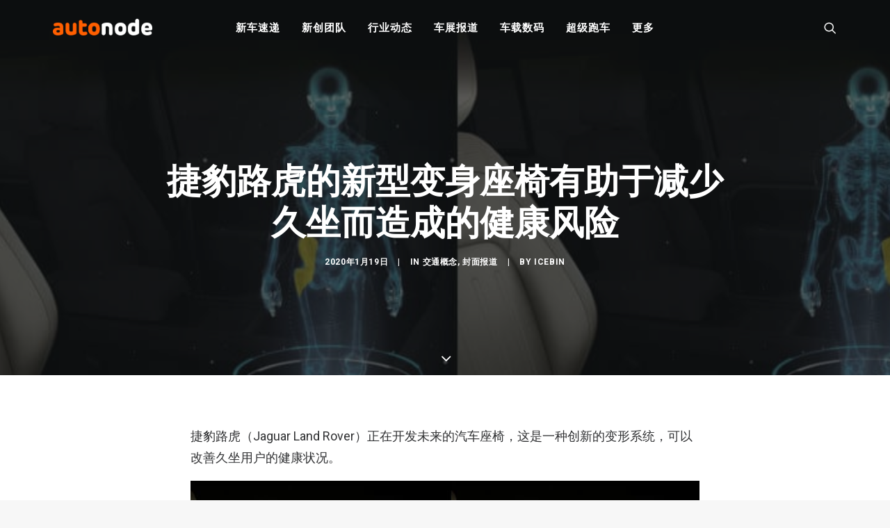

--- FILE ---
content_type: text/html; charset=UTF-8
request_url: https://autonode.cn/2020/01/19/jaguar-land-rover/
body_size: 14396
content:
<!DOCTYPE html>
<html class="no-touch" lang="zh-CN" xmlns="http://www.w3.org/1999/xhtml">
<head>
<meta http-equiv="Content-Type" content="text/html; charset=UTF-8">
<meta name="viewport" content="width=device-width, initial-scale=1">
<link rel="profile" href="https://gmpg.org/xfn/11">
<link rel="pingback" href="https://autonode.cn/xmlrpc.php">
<meta name='robots' content='index, follow, max-image-preview:large, max-snippet:-1, max-video-preview:-1' />

	<!-- This site is optimized with the Yoast SEO plugin v21.1 - https://yoast.com/wordpress/plugins/seo/ -->
	<title>捷豹路虎的新型变身座椅有助于减少久坐而造成的健康风险 - AutoNode</title>
	<link rel="canonical" href="https://autonode.cn/2020/01/19/jaguar-land-rover/" />
	<meta property="og:locale" content="zh_CN" />
	<meta property="og:type" content="article" />
	<meta property="og:title" content="捷豹路虎的新型变身座椅有助于减少久坐而造成的健康风险 - AutoNode" />
	<meta property="og:description" content="捷豹路虎（Jaguar Land Rov [&hellip;]" />
	<meta property="og:url" content="https://autonode.cn/2020/01/19/jaguar-land-rover/" />
	<meta property="og:site_name" content="AutoNode" />
	<meta property="article:published_time" content="2020-01-19T08:58:10+00:00" />
	<meta property="og:image" content="https://autonode.cn/wp-content/uploads/2020/01/jlrshapeshiftingseat.jpg" />
	<meta property="og:image:width" content="842" />
	<meta property="og:image:height" content="420" />
	<meta property="og:image:type" content="image/jpeg" />
	<meta name="author" content="IceBin" />
	<meta name="twitter:card" content="summary_large_image" />
	<meta name="twitter:label1" content="作者" />
	<meta name="twitter:data1" content="IceBin" />
	<script type="application/ld+json" class="yoast-schema-graph">{"@context":"https://schema.org","@graph":[{"@type":"Article","@id":"https://autonode.cn/2020/01/19/jaguar-land-rover/#article","isPartOf":{"@id":"https://autonode.cn/2020/01/19/jaguar-land-rover/"},"author":{"name":"IceBin","@id":"https://autonode.cn/#/schema/person/2ccc913c130738a0f05b29bed830925e"},"headline":"捷豹路虎的新型变身座椅有助于减少久坐而造成的健康风险","datePublished":"2020-01-19T08:58:10+00:00","dateModified":"2020-01-19T08:58:10+00:00","mainEntityOfPage":{"@id":"https://autonode.cn/2020/01/19/jaguar-land-rover/"},"wordCount":6,"commentCount":0,"publisher":{"@id":"https://autonode.cn/#organization"},"image":{"@id":"https://autonode.cn/2020/01/19/jaguar-land-rover/#primaryimage"},"thumbnailUrl":"https://autonode.cn/wp-content/uploads/2020/01/jlrshapeshiftingseat.jpg","keywords":["Jaguar Land Rover","捷豹路虎"],"articleSection":["交通概念","封面报道"],"inLanguage":"zh-CN"},{"@type":"WebPage","@id":"https://autonode.cn/2020/01/19/jaguar-land-rover/","url":"https://autonode.cn/2020/01/19/jaguar-land-rover/","name":"捷豹路虎的新型变身座椅有助于减少久坐而造成的健康风险 - AutoNode","isPartOf":{"@id":"https://autonode.cn/#website"},"primaryImageOfPage":{"@id":"https://autonode.cn/2020/01/19/jaguar-land-rover/#primaryimage"},"image":{"@id":"https://autonode.cn/2020/01/19/jaguar-land-rover/#primaryimage"},"thumbnailUrl":"https://autonode.cn/wp-content/uploads/2020/01/jlrshapeshiftingseat.jpg","datePublished":"2020-01-19T08:58:10+00:00","dateModified":"2020-01-19T08:58:10+00:00","breadcrumb":{"@id":"https://autonode.cn/2020/01/19/jaguar-land-rover/#breadcrumb"},"inLanguage":"zh-CN","potentialAction":[{"@type":"ReadAction","target":["https://autonode.cn/2020/01/19/jaguar-land-rover/"]}]},{"@type":"ImageObject","inLanguage":"zh-CN","@id":"https://autonode.cn/2020/01/19/jaguar-land-rover/#primaryimage","url":"https://autonode.cn/wp-content/uploads/2020/01/jlrshapeshiftingseat.jpg","contentUrl":"https://autonode.cn/wp-content/uploads/2020/01/jlrshapeshiftingseat.jpg","width":842,"height":420},{"@type":"BreadcrumbList","@id":"https://autonode.cn/2020/01/19/jaguar-land-rover/#breadcrumb","itemListElement":[{"@type":"ListItem","position":1,"name":"首页","item":"https://autonode.cn/"},{"@type":"ListItem","position":2,"name":"捷豹路虎的新型变身座椅有助于减少久坐而造成的健康风险"}]},{"@type":"WebSite","@id":"https://autonode.cn/#website","url":"https://autonode.cn/","name":"AutoNode","description":"新能源汽车和智能出行资讯及创新平台","publisher":{"@id":"https://autonode.cn/#organization"},"potentialAction":[{"@type":"SearchAction","target":{"@type":"EntryPoint","urlTemplate":"https://autonode.cn/?s={search_term_string}"},"query-input":"required name=search_term_string"}],"inLanguage":"zh-CN"},{"@type":"Organization","@id":"https://autonode.cn/#organization","name":"AutoNode","url":"https://autonode.cn/","logo":{"@type":"ImageObject","inLanguage":"zh-CN","@id":"https://autonode.cn/#/schema/logo/image/","url":"https://autonode.cn/wp-content/uploads/2019/08/autonode-logo-p3.png","contentUrl":"https://autonode.cn/wp-content/uploads/2019/08/autonode-logo-p3.png","width":357,"height":60,"caption":"AutoNode"},"image":{"@id":"https://autonode.cn/#/schema/logo/image/"}},{"@type":"Person","@id":"https://autonode.cn/#/schema/person/2ccc913c130738a0f05b29bed830925e","name":"IceBin","image":{"@type":"ImageObject","inLanguage":"zh-CN","@id":"https://autonode.cn/#/schema/person/image/","url":"https://secure.gravatar.com/avatar/63ce2748825e9099371809d2282bac5c?s=96&d=mm&r=g","contentUrl":"https://secure.gravatar.com/avatar/63ce2748825e9099371809d2282bac5c?s=96&d=mm&r=g","caption":"IceBin"},"url":"https://autonode.cn/author/icebin/"}]}</script>
	<!-- / Yoast SEO plugin. -->


<link rel='dns-prefetch' href='//fonts.googleapis.com' />
<link rel="alternate" type="application/rss+xml" title="AutoNode &raquo; Feed" href="https://autonode.cn/feed/" />
<script type="text/javascript">
window._wpemojiSettings = {"baseUrl":"https:\/\/s.w.org\/images\/core\/emoji\/14.0.0\/72x72\/","ext":".png","svgUrl":"https:\/\/s.w.org\/images\/core\/emoji\/14.0.0\/svg\/","svgExt":".svg","source":{"concatemoji":"https:\/\/autonode.cn\/wp-includes\/js\/wp-emoji-release.min.js?ver=6.1.9"}};
/*! This file is auto-generated */
!function(e,a,t){var n,r,o,i=a.createElement("canvas"),p=i.getContext&&i.getContext("2d");function s(e,t){var a=String.fromCharCode,e=(p.clearRect(0,0,i.width,i.height),p.fillText(a.apply(this,e),0,0),i.toDataURL());return p.clearRect(0,0,i.width,i.height),p.fillText(a.apply(this,t),0,0),e===i.toDataURL()}function c(e){var t=a.createElement("script");t.src=e,t.defer=t.type="text/javascript",a.getElementsByTagName("head")[0].appendChild(t)}for(o=Array("flag","emoji"),t.supports={everything:!0,everythingExceptFlag:!0},r=0;r<o.length;r++)t.supports[o[r]]=function(e){if(p&&p.fillText)switch(p.textBaseline="top",p.font="600 32px Arial",e){case"flag":return s([127987,65039,8205,9895,65039],[127987,65039,8203,9895,65039])?!1:!s([55356,56826,55356,56819],[55356,56826,8203,55356,56819])&&!s([55356,57332,56128,56423,56128,56418,56128,56421,56128,56430,56128,56423,56128,56447],[55356,57332,8203,56128,56423,8203,56128,56418,8203,56128,56421,8203,56128,56430,8203,56128,56423,8203,56128,56447]);case"emoji":return!s([129777,127995,8205,129778,127999],[129777,127995,8203,129778,127999])}return!1}(o[r]),t.supports.everything=t.supports.everything&&t.supports[o[r]],"flag"!==o[r]&&(t.supports.everythingExceptFlag=t.supports.everythingExceptFlag&&t.supports[o[r]]);t.supports.everythingExceptFlag=t.supports.everythingExceptFlag&&!t.supports.flag,t.DOMReady=!1,t.readyCallback=function(){t.DOMReady=!0},t.supports.everything||(n=function(){t.readyCallback()},a.addEventListener?(a.addEventListener("DOMContentLoaded",n,!1),e.addEventListener("load",n,!1)):(e.attachEvent("onload",n),a.attachEvent("onreadystatechange",function(){"complete"===a.readyState&&t.readyCallback()})),(e=t.source||{}).concatemoji?c(e.concatemoji):e.wpemoji&&e.twemoji&&(c(e.twemoji),c(e.wpemoji)))}(window,document,window._wpemojiSettings);
</script>
<style type="text/css">
img.wp-smiley,
img.emoji {
	display: inline !important;
	border: none !important;
	box-shadow: none !important;
	height: 1em !important;
	width: 1em !important;
	margin: 0 0.07em !important;
	vertical-align: -0.1em !important;
	background: none !important;
	padding: 0 !important;
}
</style>
	<link rel='stylesheet' id='wp-block-library-css' href='https://autonode.cn/wp-includes/css/dist/block-library/style.min.css?ver=6.1.9' type='text/css' media='all' />
<link rel='stylesheet' id='classic-theme-styles-css' href='https://autonode.cn/wp-includes/css/classic-themes.min.css?ver=1' type='text/css' media='all' />
<style id='global-styles-inline-css' type='text/css'>
body{--wp--preset--color--black: #000000;--wp--preset--color--cyan-bluish-gray: #abb8c3;--wp--preset--color--white: #ffffff;--wp--preset--color--pale-pink: #f78da7;--wp--preset--color--vivid-red: #cf2e2e;--wp--preset--color--luminous-vivid-orange: #ff6900;--wp--preset--color--luminous-vivid-amber: #fcb900;--wp--preset--color--light-green-cyan: #7bdcb5;--wp--preset--color--vivid-green-cyan: #00d084;--wp--preset--color--pale-cyan-blue: #8ed1fc;--wp--preset--color--vivid-cyan-blue: #0693e3;--wp--preset--color--vivid-purple: #9b51e0;--wp--preset--gradient--vivid-cyan-blue-to-vivid-purple: linear-gradient(135deg,rgba(6,147,227,1) 0%,rgb(155,81,224) 100%);--wp--preset--gradient--light-green-cyan-to-vivid-green-cyan: linear-gradient(135deg,rgb(122,220,180) 0%,rgb(0,208,130) 100%);--wp--preset--gradient--luminous-vivid-amber-to-luminous-vivid-orange: linear-gradient(135deg,rgba(252,185,0,1) 0%,rgba(255,105,0,1) 100%);--wp--preset--gradient--luminous-vivid-orange-to-vivid-red: linear-gradient(135deg,rgba(255,105,0,1) 0%,rgb(207,46,46) 100%);--wp--preset--gradient--very-light-gray-to-cyan-bluish-gray: linear-gradient(135deg,rgb(238,238,238) 0%,rgb(169,184,195) 100%);--wp--preset--gradient--cool-to-warm-spectrum: linear-gradient(135deg,rgb(74,234,220) 0%,rgb(151,120,209) 20%,rgb(207,42,186) 40%,rgb(238,44,130) 60%,rgb(251,105,98) 80%,rgb(254,248,76) 100%);--wp--preset--gradient--blush-light-purple: linear-gradient(135deg,rgb(255,206,236) 0%,rgb(152,150,240) 100%);--wp--preset--gradient--blush-bordeaux: linear-gradient(135deg,rgb(254,205,165) 0%,rgb(254,45,45) 50%,rgb(107,0,62) 100%);--wp--preset--gradient--luminous-dusk: linear-gradient(135deg,rgb(255,203,112) 0%,rgb(199,81,192) 50%,rgb(65,88,208) 100%);--wp--preset--gradient--pale-ocean: linear-gradient(135deg,rgb(255,245,203) 0%,rgb(182,227,212) 50%,rgb(51,167,181) 100%);--wp--preset--gradient--electric-grass: linear-gradient(135deg,rgb(202,248,128) 0%,rgb(113,206,126) 100%);--wp--preset--gradient--midnight: linear-gradient(135deg,rgb(2,3,129) 0%,rgb(40,116,252) 100%);--wp--preset--duotone--dark-grayscale: url('#wp-duotone-dark-grayscale');--wp--preset--duotone--grayscale: url('#wp-duotone-grayscale');--wp--preset--duotone--purple-yellow: url('#wp-duotone-purple-yellow');--wp--preset--duotone--blue-red: url('#wp-duotone-blue-red');--wp--preset--duotone--midnight: url('#wp-duotone-midnight');--wp--preset--duotone--magenta-yellow: url('#wp-duotone-magenta-yellow');--wp--preset--duotone--purple-green: url('#wp-duotone-purple-green');--wp--preset--duotone--blue-orange: url('#wp-duotone-blue-orange');--wp--preset--font-size--small: 13px;--wp--preset--font-size--medium: 20px;--wp--preset--font-size--large: 36px;--wp--preset--font-size--x-large: 42px;--wp--preset--spacing--20: 0.44rem;--wp--preset--spacing--30: 0.67rem;--wp--preset--spacing--40: 1rem;--wp--preset--spacing--50: 1.5rem;--wp--preset--spacing--60: 2.25rem;--wp--preset--spacing--70: 3.38rem;--wp--preset--spacing--80: 5.06rem;}:where(.is-layout-flex){gap: 0.5em;}body .is-layout-flow > .alignleft{float: left;margin-inline-start: 0;margin-inline-end: 2em;}body .is-layout-flow > .alignright{float: right;margin-inline-start: 2em;margin-inline-end: 0;}body .is-layout-flow > .aligncenter{margin-left: auto !important;margin-right: auto !important;}body .is-layout-constrained > .alignleft{float: left;margin-inline-start: 0;margin-inline-end: 2em;}body .is-layout-constrained > .alignright{float: right;margin-inline-start: 2em;margin-inline-end: 0;}body .is-layout-constrained > .aligncenter{margin-left: auto !important;margin-right: auto !important;}body .is-layout-constrained > :where(:not(.alignleft):not(.alignright):not(.alignfull)){max-width: var(--wp--style--global--content-size);margin-left: auto !important;margin-right: auto !important;}body .is-layout-constrained > .alignwide{max-width: var(--wp--style--global--wide-size);}body .is-layout-flex{display: flex;}body .is-layout-flex{flex-wrap: wrap;align-items: center;}body .is-layout-flex > *{margin: 0;}:where(.wp-block-columns.is-layout-flex){gap: 2em;}.has-black-color{color: var(--wp--preset--color--black) !important;}.has-cyan-bluish-gray-color{color: var(--wp--preset--color--cyan-bluish-gray) !important;}.has-white-color{color: var(--wp--preset--color--white) !important;}.has-pale-pink-color{color: var(--wp--preset--color--pale-pink) !important;}.has-vivid-red-color{color: var(--wp--preset--color--vivid-red) !important;}.has-luminous-vivid-orange-color{color: var(--wp--preset--color--luminous-vivid-orange) !important;}.has-luminous-vivid-amber-color{color: var(--wp--preset--color--luminous-vivid-amber) !important;}.has-light-green-cyan-color{color: var(--wp--preset--color--light-green-cyan) !important;}.has-vivid-green-cyan-color{color: var(--wp--preset--color--vivid-green-cyan) !important;}.has-pale-cyan-blue-color{color: var(--wp--preset--color--pale-cyan-blue) !important;}.has-vivid-cyan-blue-color{color: var(--wp--preset--color--vivid-cyan-blue) !important;}.has-vivid-purple-color{color: var(--wp--preset--color--vivid-purple) !important;}.has-black-background-color{background-color: var(--wp--preset--color--black) !important;}.has-cyan-bluish-gray-background-color{background-color: var(--wp--preset--color--cyan-bluish-gray) !important;}.has-white-background-color{background-color: var(--wp--preset--color--white) !important;}.has-pale-pink-background-color{background-color: var(--wp--preset--color--pale-pink) !important;}.has-vivid-red-background-color{background-color: var(--wp--preset--color--vivid-red) !important;}.has-luminous-vivid-orange-background-color{background-color: var(--wp--preset--color--luminous-vivid-orange) !important;}.has-luminous-vivid-amber-background-color{background-color: var(--wp--preset--color--luminous-vivid-amber) !important;}.has-light-green-cyan-background-color{background-color: var(--wp--preset--color--light-green-cyan) !important;}.has-vivid-green-cyan-background-color{background-color: var(--wp--preset--color--vivid-green-cyan) !important;}.has-pale-cyan-blue-background-color{background-color: var(--wp--preset--color--pale-cyan-blue) !important;}.has-vivid-cyan-blue-background-color{background-color: var(--wp--preset--color--vivid-cyan-blue) !important;}.has-vivid-purple-background-color{background-color: var(--wp--preset--color--vivid-purple) !important;}.has-black-border-color{border-color: var(--wp--preset--color--black) !important;}.has-cyan-bluish-gray-border-color{border-color: var(--wp--preset--color--cyan-bluish-gray) !important;}.has-white-border-color{border-color: var(--wp--preset--color--white) !important;}.has-pale-pink-border-color{border-color: var(--wp--preset--color--pale-pink) !important;}.has-vivid-red-border-color{border-color: var(--wp--preset--color--vivid-red) !important;}.has-luminous-vivid-orange-border-color{border-color: var(--wp--preset--color--luminous-vivid-orange) !important;}.has-luminous-vivid-amber-border-color{border-color: var(--wp--preset--color--luminous-vivid-amber) !important;}.has-light-green-cyan-border-color{border-color: var(--wp--preset--color--light-green-cyan) !important;}.has-vivid-green-cyan-border-color{border-color: var(--wp--preset--color--vivid-green-cyan) !important;}.has-pale-cyan-blue-border-color{border-color: var(--wp--preset--color--pale-cyan-blue) !important;}.has-vivid-cyan-blue-border-color{border-color: var(--wp--preset--color--vivid-cyan-blue) !important;}.has-vivid-purple-border-color{border-color: var(--wp--preset--color--vivid-purple) !important;}.has-vivid-cyan-blue-to-vivid-purple-gradient-background{background: var(--wp--preset--gradient--vivid-cyan-blue-to-vivid-purple) !important;}.has-light-green-cyan-to-vivid-green-cyan-gradient-background{background: var(--wp--preset--gradient--light-green-cyan-to-vivid-green-cyan) !important;}.has-luminous-vivid-amber-to-luminous-vivid-orange-gradient-background{background: var(--wp--preset--gradient--luminous-vivid-amber-to-luminous-vivid-orange) !important;}.has-luminous-vivid-orange-to-vivid-red-gradient-background{background: var(--wp--preset--gradient--luminous-vivid-orange-to-vivid-red) !important;}.has-very-light-gray-to-cyan-bluish-gray-gradient-background{background: var(--wp--preset--gradient--very-light-gray-to-cyan-bluish-gray) !important;}.has-cool-to-warm-spectrum-gradient-background{background: var(--wp--preset--gradient--cool-to-warm-spectrum) !important;}.has-blush-light-purple-gradient-background{background: var(--wp--preset--gradient--blush-light-purple) !important;}.has-blush-bordeaux-gradient-background{background: var(--wp--preset--gradient--blush-bordeaux) !important;}.has-luminous-dusk-gradient-background{background: var(--wp--preset--gradient--luminous-dusk) !important;}.has-pale-ocean-gradient-background{background: var(--wp--preset--gradient--pale-ocean) !important;}.has-electric-grass-gradient-background{background: var(--wp--preset--gradient--electric-grass) !important;}.has-midnight-gradient-background{background: var(--wp--preset--gradient--midnight) !important;}.has-small-font-size{font-size: var(--wp--preset--font-size--small) !important;}.has-medium-font-size{font-size: var(--wp--preset--font-size--medium) !important;}.has-large-font-size{font-size: var(--wp--preset--font-size--large) !important;}.has-x-large-font-size{font-size: var(--wp--preset--font-size--x-large) !important;}
.wp-block-navigation a:where(:not(.wp-element-button)){color: inherit;}
:where(.wp-block-columns.is-layout-flex){gap: 2em;}
.wp-block-pullquote{font-size: 1.5em;line-height: 1.6;}
</style>
<link rel='stylesheet' id='uncodefont-google-css' href='//fonts.googleapis.com/css?family=Roboto%3A100%2C100italic%2C300%2C300italic%2Cregular%2Citalic%2C500%2C500italic%2C700%2C700italic%2C900%2C900italic%7CRubik%3A300%2C300italic%2Cregular%2Citalic%2C500%2C500italic%2C700%2C700italic%2C900%2C900italic&#038;subset=greek%2Cvietnamese%2Ccyrillic%2Cgreek-ext%2Clatin%2Ccyrillic-ext%2Clatin-ext%2Chebrew&#038;ver=2.3.0.5' type='text/css' media='all' />
<link rel='stylesheet' id='uncode-style-css' href='https://autonode.cn/wp-content/themes/autonode/library/css/style.css?ver=1474276965' type='text/css' media='all' />
<style id='uncode-style-inline-css' type='text/css'>

@media (max-width: 959px) { .navbar-brand > * { height: 16px !important;}}
@media (min-width: 960px) { .limit-width { max-width: 1200px; margin: auto;}}
.menu-primary ul.menu-smart > li > a, .menu-primary ul.menu-smart li.dropdown > a, .menu-primary ul.menu-smart li.mega-menu > a, .vmenu-container ul.menu-smart > li > a, .vmenu-container ul.menu-smart li.dropdown > a { text-transform: uppercase; }
body.menu-custom-padding .col-lg-0.logo-container, body.menu-custom-padding .col-lg-2.logo-container, body.menu-custom-padding .col-lg-12 .logo-container, body.menu-custom-padding .col-lg-4.logo-container { padding-top: 27px; padding-bottom: 27px; }
body.menu-custom-padding .col-lg-0.logo-container.shrinked, body.menu-custom-padding .col-lg-2.logo-container.shrinked, body.menu-custom-padding .col-lg-12 .logo-container.shrinked, body.menu-custom-padding .col-lg-4.logo-container.shrinked { padding-top: 18px; padding-bottom: 18px; }
@media (max-width: 959px) { body.menu-custom-padding .menu-container .logo-container { padding-top: 18px !important; padding-bottom: 18px !important; } }
</style>
<link rel='stylesheet' id='uncode-icons-css' href='https://autonode.cn/wp-content/themes/autonode/library/css/uncode-icons.css?ver=1474276965' type='text/css' media='all' />
<link rel='stylesheet' id='uncode-custom-style-css' href='https://autonode.cn/wp-content/themes/autonode/library/css/style-custom.css?ver=1474276965' type='text/css' media='all' />
<style id='uncode-custom-style-inline-css' type='text/css'>
.isotope-filters ul.menu-smart li span a {font-size:14px;}.style-light .color-violet .separator-break {border-color:#8f00ff;}.style-light .color-green .separator-break {border-color:#4fed00;}.style-light .color-blue .separator-break {border-color:#11f5ff;}.tmb .t-entry-excerpt p,.tmb .t-entry-title + p {font-size:16px;}.post p {font-size:18px;}@media (max-width:959px) {.menu-container .logo-container {padding-left:24px !important;padding-right:24px !important;}.mobile-menu-button {padding-left:24px;padding-right:24px;}.main-container .row-container .row-parent {padding:0 24px;}.main-container .row-container .double-top-padding {padding-top:24px;}.main-container .row-container .row-parent .post-content > p {text-align:justify;}.header-wrapper .header-content-inner > .header-title > span {line-height:1.3;}.alignleft {float:none;}}
</style>
<script type='text/javascript' src='https://autonode.cn/wp-includes/js/jquery/jquery.min.js?ver=3.6.1' id='jquery-core-js'></script>
<script type='text/javascript' src='https://autonode.cn/wp-includes/js/jquery/jquery-migrate.min.js?ver=3.3.2' id='jquery-migrate-js'></script>
<script type='text/javascript' src='/wp-content/themes/autonode/library/js/ai-uncode.js' id='uncodeAI' data-home='/' data-path='/' data-breakpoints-images='720,1032,1440,2064,2880' id='ai-uncode-js'></script>
<script type='text/javascript' id='uncode-init-js-extra'>
/* <![CDATA[ */
var SiteParameters = {"days":"days","hours":"hours","minutes":"minutes","seconds":"seconds","constant_scroll":"on","scroll_speed":"2","parallax_factor":"0.25","loading":"Loading\u2026","slide_name":"slide","slide_footer":"footer","ajax_url":"https:\/\/autonode.cn\/wp-admin\/admin-ajax.php","nonce_adaptive_images":"dde261e769","enable_debug":"","block_mobile_videos":"","is_frontend_editor":"","mobile_parallax_allowed":"","wireframes_plugin_active":"","sticky_elements":"off","lazyload_type":"","uncode_adaptive":"1"};
/* ]]> */
</script>
<script type='text/javascript' src='https://autonode.cn/wp-content/themes/autonode/library/js/init.js?ver=1474276965' id='uncode-init-js'></script>
<link rel="https://api.w.org/" href="https://autonode.cn/wp-json/" /><link rel="alternate" type="application/json" href="https://autonode.cn/wp-json/wp/v2/posts/4941" /><link rel="EditURI" type="application/rsd+xml" title="RSD" href="https://autonode.cn/xmlrpc.php?rsd" />
<link rel="wlwmanifest" type="application/wlwmanifest+xml" href="https://autonode.cn/wp-includes/wlwmanifest.xml" />
<link rel='shortlink' href='https://autonode.cn/?p=4941' />
<link rel="alternate" type="application/json+oembed" href="https://autonode.cn/wp-json/oembed/1.0/embed?url=https%3A%2F%2Fautonode.cn%2F2020%2F01%2F19%2Fjaguar-land-rover%2F" />
<link rel="alternate" type="text/xml+oembed" href="https://autonode.cn/wp-json/oembed/1.0/embed?url=https%3A%2F%2Fautonode.cn%2F2020%2F01%2F19%2Fjaguar-land-rover%2F&#038;format=xml" />
<noscript><style> .wpb_animate_when_almost_visible { opacity: 1; }</style></noscript></head>
<body class="post-template-default single single-post postid-4941 single-format-standard  style-color-lxmt-bg group-blog hormenu-position-left hmenu hmenu-position-center header-full-width main-center-align menu-mobile-animated menu-mobile-transparent menu-custom-padding textual-accent-color menu-mobile-centered mobile-parallax-not-allowed ilb-no-bounce unreg qw-body-scroll-disabled wpb-js-composer js-comp-ver-6.4.1 vc_responsive" data-border="0">
		<svg xmlns="http://www.w3.org/2000/svg" viewBox="0 0 0 0" width="0" height="0" focusable="false" role="none" style="visibility: hidden; position: absolute; left: -9999px; overflow: hidden;" ><defs><filter id="wp-duotone-dark-grayscale"><feColorMatrix color-interpolation-filters="sRGB" type="matrix" values=" .299 .587 .114 0 0 .299 .587 .114 0 0 .299 .587 .114 0 0 .299 .587 .114 0 0 " /><feComponentTransfer color-interpolation-filters="sRGB" ><feFuncR type="table" tableValues="0 0.49803921568627" /><feFuncG type="table" tableValues="0 0.49803921568627" /><feFuncB type="table" tableValues="0 0.49803921568627" /><feFuncA type="table" tableValues="1 1" /></feComponentTransfer><feComposite in2="SourceGraphic" operator="in" /></filter></defs></svg><svg xmlns="http://www.w3.org/2000/svg" viewBox="0 0 0 0" width="0" height="0" focusable="false" role="none" style="visibility: hidden; position: absolute; left: -9999px; overflow: hidden;" ><defs><filter id="wp-duotone-grayscale"><feColorMatrix color-interpolation-filters="sRGB" type="matrix" values=" .299 .587 .114 0 0 .299 .587 .114 0 0 .299 .587 .114 0 0 .299 .587 .114 0 0 " /><feComponentTransfer color-interpolation-filters="sRGB" ><feFuncR type="table" tableValues="0 1" /><feFuncG type="table" tableValues="0 1" /><feFuncB type="table" tableValues="0 1" /><feFuncA type="table" tableValues="1 1" /></feComponentTransfer><feComposite in2="SourceGraphic" operator="in" /></filter></defs></svg><svg xmlns="http://www.w3.org/2000/svg" viewBox="0 0 0 0" width="0" height="0" focusable="false" role="none" style="visibility: hidden; position: absolute; left: -9999px; overflow: hidden;" ><defs><filter id="wp-duotone-purple-yellow"><feColorMatrix color-interpolation-filters="sRGB" type="matrix" values=" .299 .587 .114 0 0 .299 .587 .114 0 0 .299 .587 .114 0 0 .299 .587 .114 0 0 " /><feComponentTransfer color-interpolation-filters="sRGB" ><feFuncR type="table" tableValues="0.54901960784314 0.98823529411765" /><feFuncG type="table" tableValues="0 1" /><feFuncB type="table" tableValues="0.71764705882353 0.25490196078431" /><feFuncA type="table" tableValues="1 1" /></feComponentTransfer><feComposite in2="SourceGraphic" operator="in" /></filter></defs></svg><svg xmlns="http://www.w3.org/2000/svg" viewBox="0 0 0 0" width="0" height="0" focusable="false" role="none" style="visibility: hidden; position: absolute; left: -9999px; overflow: hidden;" ><defs><filter id="wp-duotone-blue-red"><feColorMatrix color-interpolation-filters="sRGB" type="matrix" values=" .299 .587 .114 0 0 .299 .587 .114 0 0 .299 .587 .114 0 0 .299 .587 .114 0 0 " /><feComponentTransfer color-interpolation-filters="sRGB" ><feFuncR type="table" tableValues="0 1" /><feFuncG type="table" tableValues="0 0.27843137254902" /><feFuncB type="table" tableValues="0.5921568627451 0.27843137254902" /><feFuncA type="table" tableValues="1 1" /></feComponentTransfer><feComposite in2="SourceGraphic" operator="in" /></filter></defs></svg><svg xmlns="http://www.w3.org/2000/svg" viewBox="0 0 0 0" width="0" height="0" focusable="false" role="none" style="visibility: hidden; position: absolute; left: -9999px; overflow: hidden;" ><defs><filter id="wp-duotone-midnight"><feColorMatrix color-interpolation-filters="sRGB" type="matrix" values=" .299 .587 .114 0 0 .299 .587 .114 0 0 .299 .587 .114 0 0 .299 .587 .114 0 0 " /><feComponentTransfer color-interpolation-filters="sRGB" ><feFuncR type="table" tableValues="0 0" /><feFuncG type="table" tableValues="0 0.64705882352941" /><feFuncB type="table" tableValues="0 1" /><feFuncA type="table" tableValues="1 1" /></feComponentTransfer><feComposite in2="SourceGraphic" operator="in" /></filter></defs></svg><svg xmlns="http://www.w3.org/2000/svg" viewBox="0 0 0 0" width="0" height="0" focusable="false" role="none" style="visibility: hidden; position: absolute; left: -9999px; overflow: hidden;" ><defs><filter id="wp-duotone-magenta-yellow"><feColorMatrix color-interpolation-filters="sRGB" type="matrix" values=" .299 .587 .114 0 0 .299 .587 .114 0 0 .299 .587 .114 0 0 .299 .587 .114 0 0 " /><feComponentTransfer color-interpolation-filters="sRGB" ><feFuncR type="table" tableValues="0.78039215686275 1" /><feFuncG type="table" tableValues="0 0.94901960784314" /><feFuncB type="table" tableValues="0.35294117647059 0.47058823529412" /><feFuncA type="table" tableValues="1 1" /></feComponentTransfer><feComposite in2="SourceGraphic" operator="in" /></filter></defs></svg><svg xmlns="http://www.w3.org/2000/svg" viewBox="0 0 0 0" width="0" height="0" focusable="false" role="none" style="visibility: hidden; position: absolute; left: -9999px; overflow: hidden;" ><defs><filter id="wp-duotone-purple-green"><feColorMatrix color-interpolation-filters="sRGB" type="matrix" values=" .299 .587 .114 0 0 .299 .587 .114 0 0 .299 .587 .114 0 0 .299 .587 .114 0 0 " /><feComponentTransfer color-interpolation-filters="sRGB" ><feFuncR type="table" tableValues="0.65098039215686 0.40392156862745" /><feFuncG type="table" tableValues="0 1" /><feFuncB type="table" tableValues="0.44705882352941 0.4" /><feFuncA type="table" tableValues="1 1" /></feComponentTransfer><feComposite in2="SourceGraphic" operator="in" /></filter></defs></svg><svg xmlns="http://www.w3.org/2000/svg" viewBox="0 0 0 0" width="0" height="0" focusable="false" role="none" style="visibility: hidden; position: absolute; left: -9999px; overflow: hidden;" ><defs><filter id="wp-duotone-blue-orange"><feColorMatrix color-interpolation-filters="sRGB" type="matrix" values=" .299 .587 .114 0 0 .299 .587 .114 0 0 .299 .587 .114 0 0 .299 .587 .114 0 0 " /><feComponentTransfer color-interpolation-filters="sRGB" ><feFuncR type="table" tableValues="0.098039215686275 1" /><feFuncG type="table" tableValues="0 0.66274509803922" /><feFuncB type="table" tableValues="0.84705882352941 0.41960784313725" /><feFuncA type="table" tableValues="1 1" /></feComponentTransfer><feComposite in2="SourceGraphic" operator="in" /></filter></defs></svg><div class="body-borders" data-border="0"><div class="top-border body-border-shadow"></div><div class="right-border body-border-shadow"></div><div class="bottom-border body-border-shadow"></div><div class="left-border body-border-shadow"></div><div class="top-border style-light-bg"></div><div class="right-border style-light-bg"></div><div class="bottom-border style-light-bg"></div><div class="left-border style-light-bg"></div></div>	<div class="box-wrapper">
		<div class="box-container">
		<script type="text/javascript" id="initBox">UNCODE.initBox();</script>
		<div class="menu-wrapper menu-shrink menu-sticky menu-no-arrows">
													
													<header id="masthead" class="navbar menu-primary menu-light submenu-dark menu-transparent menu-add-padding style-light-original menu-absolute menu-animated menu-with-logo">
														<div class="menu-container style-color-xsdn-bg menu-no-borders">
															<div class="row-menu limit-width">
																<div class="row-menu-inner">
																	<div id="logo-container-mobile" class="col-lg-0 logo-container middle">
																		<div id="main-logo" class="navbar-header style-light">
																			<a href="https://autonode.cn/" class="navbar-brand" data-padding-shrink ="18" data-minheight="20"><div class="logo-image main-logo  logo-light" data-maxheight="24" style="height: 24px;"><img decoding="async" src="https://autonode.cn/wp-content/uploads/2019/08/autonode-logo-p3.png" alt="logo" width="357" height="60" class="img-responsive adaptive-async" data-uniqueid="8-163204" data-guid="https://autonode.cn/wp-content/uploads/2019/08/autonode-logo-p3.png" data-path="2019/08/autonode-logo-p3.png" data-width="143" data-height="24" data-singlew="null" data-singleh="null" data-crop="" data-fixed="height" /></div><div class="logo-image main-logo  logo-dark" data-maxheight="24" style="height: 24px;display:none;"><img decoding="async" src="https://autonode.cn/wp-content/uploads/2019/08/autonode-logo-p3-light.png" alt="logo" width="357" height="60" class="img-responsive adaptive-async" data-uniqueid="7-159623" data-guid="https://autonode.cn/wp-content/uploads/2019/08/autonode-logo-p3-light.png" data-path="2019/08/autonode-logo-p3-light.png" data-width="143" data-height="24" data-singlew="null" data-singleh="null" data-crop="" data-fixed="height" /></div></a>
																		</div>
																		<div class="mmb-container"><div class="mobile-additional-icons"></div><div class="mobile-menu-button 1 mobile-menu-button-light lines-button x2"><span class="lines"></span></div></div>
																	</div>
																	<div class="col-lg-12 main-menu-container middle">
																		<div class="menu-horizontal menu-dd-shadow-xl">
																			<div class="menu-horizontal-inner">
																				<div class="nav navbar-nav navbar-main navbar-nav-first"><ul id="menu-autonode-primary-menu" class="menu-primary-inner menu-smart sm"><li id="menu-item-85" class="menu-item menu-item-type-taxonomy menu-item-object-category menu-item-85 menu-item-link"><a title="新车速递" href="https://autonode.cn/category/news/">新车速递<i class="fa fa-angle-right fa-dropdown"></i></a></li>
<li id="menu-item-734" class="menu-item menu-item-type-taxonomy menu-item-object-category menu-item-has-children menu-item-734 dropdown menu-item-link"><a title="新创团队" href="https://autonode.cn/category/startups/" data-toggle="dropdown" class="dropdown-toggle" data-type="title">新创团队<i class="fa fa-angle-down fa-dropdown"></i></a>
<ul role="menu" class="drop-menu">
	<li id="menu-item-936" class="menu-item menu-item-type-custom menu-item-object-custom menu-item-936"><a title="电池技术" href="https://autonode.cn/?s=电池技术">电池技术<i class="fa fa-angle-right fa-dropdown"></i></a></li>
	<li id="menu-item-937" class="menu-item menu-item-type-custom menu-item-object-custom menu-item-937"><a title="无人驾驶" href="https://autonode.cn/?s=无人驾驶">无人驾驶<i class="fa fa-angle-right fa-dropdown"></i></a></li>
	<li id="menu-item-938" class="menu-item menu-item-type-custom menu-item-object-custom menu-item-938"><a title="交通科技" href="https://autonode.cn/?s=交通科技">交通科技<i class="fa fa-angle-right fa-dropdown"></i></a></li>
</ul>
</li>
<li id="menu-item-86" class="menu-item menu-item-type-taxonomy menu-item-object-category menu-item-86 menu-item-link"><a title="行业动态" href="https://autonode.cn/category/industry/">行业动态<i class="fa fa-angle-right fa-dropdown"></i></a></li>
<li id="menu-item-87" class="menu-item menu-item-type-taxonomy menu-item-object-category menu-item-87 menu-item-link"><a title="车展报道" href="https://autonode.cn/category/autoshow-report/">车展报道<i class="fa fa-angle-right fa-dropdown"></i></a></li>
<li id="menu-item-93" class="menu-item menu-item-type-taxonomy menu-item-object-category menu-item-93 menu-item-link"><a title="车载数码" href="https://autonode.cn/category/auto-digi/">车载数码<i class="fa fa-angle-right fa-dropdown"></i></a></li>
<li id="menu-item-95" class="menu-item menu-item-type-taxonomy menu-item-object-category menu-item-95 menu-item-link"><a title="超级跑车" href="https://autonode.cn/category/supercar/">超级跑车<i class="fa fa-angle-right fa-dropdown"></i></a></li>
<li id="menu-item-91" class="menu-item menu-item-type-custom menu-item-object-custom menu-item-has-children menu-item-91 dropdown menu-item-link"><a title="更多" href="#" data-toggle="dropdown" class="dropdown-toggle" data-type="title">更多<i class="fa fa-angle-down fa-dropdown"></i></a>
<ul role="menu" class="drop-menu">
	<li id="menu-item-602" class="menu-item menu-item-type-taxonomy menu-item-object-category menu-item-602"><a title="新奇出行" href="https://autonode.cn/category/cool-products/">新奇出行<i class="fa fa-angle-right fa-dropdown"></i></a></li>
	<li id="menu-item-94" class="menu-item menu-item-type-taxonomy menu-item-object-category current-post-ancestor current-menu-parent current-post-parent menu-item-94"><a title="交通概念" href="https://autonode.cn/category/concepts/">交通概念<i class="fa fa-angle-right fa-dropdown"></i></a></li>
	<li id="menu-item-603" class="menu-item menu-item-type-taxonomy menu-item-object-category menu-item-603"><a title="自动驾驶" href="https://autonode.cn/category/auto-pilot/">自动驾驶<i class="fa fa-angle-right fa-dropdown"></i></a></li>
	<li id="menu-item-92" class="menu-item menu-item-type-taxonomy menu-item-object-category menu-item-92"><a title="新车谍照" href="https://autonode.cn/category/spy-shots/">新车谍照<i class="fa fa-angle-right fa-dropdown"></i></a></li>
	<li id="menu-item-88" class="menu-item menu-item-type-taxonomy menu-item-object-category menu-item-88"><a title="评测报道" href="https://autonode.cn/category/reviews/">评测报道<i class="fa fa-angle-right fa-dropdown"></i></a></li>
	<li id="menu-item-604" class="menu-item menu-item-type-taxonomy menu-item-object-category menu-item-604"><a title="高峰访谈" href="https://autonode.cn/category/interview/">高峰访谈<i class="fa fa-angle-right fa-dropdown"></i></a></li>
</ul>
</li>
</ul></div><div class="nav navbar-nav navbar-nav-last"><ul class="menu-smart sm menu-icons"><li class="menu-item-link search-icon style-light dropdown "><a href="#" class="trigger-overlay search-icon" data-area="search" data-container="box-container">
													<i class="fa fa-search3"></i><span class="desktop-hidden"><span>Search</span></span><i class="fa fa-angle-down fa-dropdown desktop-hidden"></i>
													</a><ul role="menu" class="drop-menu desktop-hidden">
														<li>
															<form class="search ccc" method="get" action="https://autonode.cn/">
																<input type="search" class="search-field no-livesearch" placeholder="Search…" value="" name="s" title="Search…" /></form>
														</li>
													</ul></li></ul></div></div>
																		</div>
																	</div>
																</div>
															</div>
														</div>
													</header>
												</div>			<script type="text/javascript" id="fixMenuHeight">UNCODE.fixMenuHeight();</script>
			<div class="main-wrapper">
				<div class="main-container">
					<div class="page-wrapper">
						<div class="sections-container">
<div id="page-header"><div class="header-basic style-dark">
													<div class="background-element header-wrapper header-parallax with-zoomout style-color-wayh-bg header-only-text" data-height="75" style="min-height: 300px;">
													<div class="header-bg-wrapper">
											<div class="header-bg adaptive-async" style="background-image: url(https://autonode.cn/wp-content/uploads/2020/01/jlrshapeshiftingseat-uai-720x359.jpg);" data-uniqueid="4942-202747" data-guid="https://autonode.cn/wp-content/uploads/2020/01/jlrshapeshiftingseat.jpg" data-path="2020/01/jlrshapeshiftingseat.jpg" data-width="842" data-height="420" data-singlew="12" data-singleh="null" data-crop=""></div>
											<div class="block-bg-overlay style-color-wayh-bg" style="opacity: 0.65;"></div>
										</div><div class="header-main-container limit-width">
															<div class="header-content header-center header-middle header-align-center">
																<div class="header-content-inner" style="max-width: 75%;" >
																	<h1 class="header-title fontsize-155944 font-weight-700"><span>捷豹路虎的新型变身座椅有助于减少久坐而造成的健康风险</span></h1><div class="post-info"><div class="date-info">2020年1月19日</div><div class="category-info"><span>|</span>In <a href="https://autonode.cn/category/concepts/" title="View all posts in 交通概念">交通概念</a>, <a href="https://autonode.cn/category/featured/" title="View all posts in 封面报道">封面报道</a></div><div class="author-info"><span>|</span>By <a href="https://autonode.cn/author/icebin/">IceBin</a></div></div>
																</div>
															</div>
														</div><div class="header-scrolldown style-dark"><i class="fa fa-angle-down"></i></div></div>
												</div></div><script type="text/javascript">UNCODE.initHeader();</script><article id="post-4941" class="page-body style-color-xsdn-bg post-4941 post type-post status-publish format-standard has-post-thumbnail hentry category-concepts category-featured tag-jaguar-land-rover tag-128">
          <div class="post-wrapper">
          	<div class="post-body"><div class="post-content un-no-sidebar-layout" style="max-width: 804px; margin: auto;"><div class="row-container">
		  					<div class="row row-parent style-light double-top-padding double-bottom-padding">
									<p>捷豹路虎（Jaguar Land Rover）正在开发未来的汽车座椅，这是一种创新的变形系统，可以改善久坐用户的健康状况。</p>
<p><img decoding="async" class="alignnone size-full wp-image-4942" src="https://autonode.cn/wp-content/uploads/2020/01/jlrshapeshiftingseat.jpg" alt="" width="842" height="420" /></p>
<p>捷豹路虎车身内饰研究部门正在试用这种 “变形” 座椅，该座椅在泡沫中使用了一系列致动器，以实现不断的微调整，使您的大脑认为您正在行走，并且可以针对每个驾驶员和乘客进行量身定制。</p>
<p>全世界有超过四分之一的人（14 亿人）正活在越来越久坐的生活方式上，这会缩短腿部，臀部和臀肌的肌肉，从而引起背痛。肌肉减弱也意味着您更有可能因跌落或拉伤而受伤。</p>
<p>通过模拟步行的节奏（一种称为骨盆振荡的运动），该技术可以帮助减轻因长时间行驶而坐下来导致英国人平均每周行驶 146 英里的健康风险。</p>
<p>捷豹路虎首席医疗官史蒂夫·艾利博士说：“我们客户和员工的福祉是我们所有技术研究项目的核心。我们将利用我们的工程专业知识，通过汽车行业前所未有的创新技术来发展未来，从而帮助解决影响全球人民的问题。”</p>
<p>捷豹和陆虎汽车已经采用了最新的人体工学座椅设计，并在整个范围内进行了多向调节，按摩功能和气候控制。艾利博士还就如何调整座椅以确保完美的驾驶位置提出了建议，从移除口袋中的笨重物品到肩部定位，以及确保脊柱和骨盆伸直以支撑大腿以减少压力点。</p>
<p>该研究是捷豹路虎致力于通过技术创新不断改善客户福祉的承诺的一部分。先前的项目包括减少运动病影响的研究，以及实施紫外线技术以阻止感冒和流感的蔓延。</p>
<p>捷豹路虎（Jaguar Land Rover）的雄心壮志是使社会更安全，更健康，更环保。通过不懈的创新，捷豹路虎正在调整产品和服务，以满足瞬息万变的世界。</p>
<div class="widget-container post-tag-container uncont text-left"><div class="tagcloud"><a href="https://autonode.cn/tag/jaguar-land-rover/" class="tag-cloud-link tag-link-240 tag-link-position-1" style="font-size: 11px;">Jaguar Land Rover</a>
<a href="https://autonode.cn/tag/%e6%8d%b7%e8%b1%b9%e8%b7%af%e8%99%8e/" class="tag-cloud-link tag-link-128 tag-link-position-2" style="font-size: 11px;">捷豹路虎</a></div></div>
								</div>
							</div></div><div class="post-footer post-footer-light row-container"><div class="row-container">
		  					<div class="row row-parent style-light no-top-padding double-bottom-padding" style="max-width: 804px; margin: auto;">
									<div class="post-share">
	          						<div class="detail-container margin-auto">
													<div class="share-button share-buttons share-inline only-icon"></div>
												</div>
											</div>
								</div>
							</div></div></div><div class="row-container row-navigation row-navigation-light">
		  					<div class="row row-parent style-light limit-width">
									<nav class="post-navigation">
									<ul class="navigation"><li class="page-prev"><span class="btn-container"><a class="btn btn-link text-default-color btn-icon-left" href="https://autonode.cn/2020/01/19/covestro-and-gac-r-d-centre-jointly-develop/" rel="prev"><i class="fa fa-angle-left"></i><span>Prev</span></a></span></li><li class="page-next"><span class="btn-container"><a class="btn btn-link text-default-color btn-icon-right" href="https://autonode.cn/2020/01/19/goodyear-selects-vi-grade-driving-simulators/" rel="next"><span>Next</span><i class="fa fa-angle-right"></i></a></span></li></ul><!-- .navigation -->
							</nav><!-- .post-navigation -->
								</div>
							</div>
          </div>
        </article>								</div><!-- sections container -->
							</div><!-- page wrapper -->
												<footer id="colophon" class="site-footer">
							<div data-parent="true" class="vc_row style-color-jevc-bg row-container mobile-hidden"><div class="row double-top-padding double-bottom-padding single-h-padding limit-width row-parent"><div class="wpb_row row-inner"><div class="wpb_column pos-top pos-left align_left column_parent col-lg-3 col-md-33 half-internal-gutter"><div class="uncol style-dark"  ><div class="uncoltable"><div class="uncell no-block-padding"><div class="uncont" style="max-width:156px;"><div  class="wpb_widgetised_column wpb_content_element">
		<div class="wpb_wrapper">
			
			<aside id="media_image-2" class="widget widget_media_image widget-container collapse-init sidebar-widgets"><h3 class="widget-title widget-title--hide-desktop">图片</h3><a href="/"><img width="300" height="50" src="https://autonode.cn/wp-content/uploads/2019/08/autonode-logo-p3-light-300x50.png" class="image wp-image-7  attachment-medium size-medium" alt="" decoding="async" style="max-width: 100%; height: auto;" /></a></aside>
		</div>
	</div>
</div></div></div></div></div><div class="wpb_column pos-top pos-left align_left column_parent col-lg-3 tablet-hidden col-md-25 single-internal-gutter"><div class="uncol style-dark"  ><div class="uncoltable"><div class="uncell no-block-padding"><div class="uncont"><div  class="wpb_widgetised_column wpb_content_element">
		<div class="wpb_wrapper">
			
			<aside id="text-2" class="widget widget_text widget-container collapse-init sidebar-widgets"><h3 class="widget-title">热门类别</h3>			<div class="textwidget"><p><a href="/category/news-car/">新车速递</a><br />
<a href="/category/startups/">新创团队</a><br />
<a href="/category/auto-industry/">行业动态</a><br />
<a href="/category/autoshow-report/">车展报道</a><br />
<a href="/category/interview-news/">高峰访谈</a></p>
</div>
		</aside>
		</div>
	</div>
</div></div></div></div></div><div class="wpb_column pos-top pos-left align_left column_parent col-lg-3 col-md-33 single-internal-gutter"><div class="uncol style-dark"  ><div class="uncoltable"><div class="uncell no-block-padding"><div class="uncont"><div  class="wpb_widgetised_column wpb_content_element">
		<div class="wpb_wrapper">
			
			<aside id="text-3" class="widget widget_text widget-container collapse-init sidebar-widgets"><h3 class="widget-title">关于我们</h3>			<div class="textwidget"><p><a href="/about/">关于 AutoNode</a><br />
<a href="/contact/">联络我们</a><br />
<a href="/advertise/">广告合作</a><br />
<a href="/tips/">爆料</a></p>
</div>
		</aside>
		</div>
	</div>
</div></div></div></div></div><div class="wpb_column pos-top pos-left align_left column_parent col-lg-3 col-md-33 single-internal-gutter"><div class="uncol style-dark"  ><div class="uncoltable"><div class="uncell no-block-padding"><div class="uncont"><div  class="wpb_widgetised_column wpb_content_element">
		<div class="wpb_wrapper">
			
			<aside id="text-4" class="widget widget_text widget-container collapse-init sidebar-widgets"><h3 class="widget-title">TECHNODE MEDIA</h3>			<div class="textwidget"><p><a href="http://technode.com/" target="_blank" rel="noopener">TechNode</a><br />
<a href="http://techcrunch.cn/" target="_blank" rel="noopener">TechCrunch 中国</a><br />
<a href="http://cn.technode.com/" target="_blank" rel="noopener">动点中文版</a><br />
<a href="http://tc.technode.com/" target="_blank" rel="noopener">TechCrunch 峰会</a><br />
<a href="http://chinabang.technode.com/" target="_blank" rel="noopener">ChinaBang 颁奖盛典</a></p>
</div>
		</aside>
		</div>
	</div>
</div></div></div></div></div><script id="script-156371" data-row="script-156371" type="text/javascript" class="vc_controls">UNCODE.initRow(document.getElementById("script-156371"));</script></div></div></div>
<div class="row-container style-dark-bg footer-last">
		  					<div class="row row-parent style-dark limit-width no-top-padding no-h-padding no-bottom-padding">
									<div class="site-info uncell col-lg-6 pos-middle text-left">&copy; 2026 AutoNode. All rights reserved</div><!-- site info -->
								</div>
							</div>						</footer>
																	</div><!-- main container -->
				</div><!-- main wrapper -->
							</div><!-- box container -->
		</div><!-- box wrapper -->
		
					<div class="overlay overlay-sequential style-dark style-dark-bg overlay-search" data-area="search" data-container="box-container">
				<div class="mmb-container"><div class="menu-close-search mobile-menu-button menu-button-offcanvas mobile-menu-button-dark lines-button x2 overlay-close close" data-area="search" data-container="box-container"><span class="lines"></span></div></div>
				<div class="search-container"><form action="https://autonode.cn/" method="get">
	<div class="search-container-inner">
		<input type="search" class="search-field form-fluid no-livesearch" placeholder="Search…" value="" name="s" title="Search for:">
		<i class="fa fa-search3"></i>

			</div>
</form>
</div>
			</div>
		
	<script>
 (function(i,s,o,g,r,a,m){i['GoogleAnalyticsObject']=r;i[r]=i[r]||function(){
  (i[r].q=i[r].q||[]).push(arguments)},i[r].l=1*new Date();a=s.createElement(o),
  m=s.getElementsByTagName(o)[0];a.async=1;a.src=g;m.parentNode.insertBefore(a,m)
  })(window,document,'script','https://www.google-analytics.com/analytics.js','ga');

  ga('create', 'UA-21044625-1', 'auto');
  ga('send', 'pageview');
</script>

<script>
var _hmt = _hmt || [];
(function() {
  var hm = document.createElement("script");
  hm.src = "https://hm.baidu.com/hm.js?6ba8529a59c00f6547d321573f411e9e";
  var s = document.getElementsByTagName("script")[0]; 
  s.parentNode.insertBefore(hm, s);
})();
</script><script type="text/html" id="wpb-modifications"></script><script type='text/javascript' id='mediaelement-core-js-before'>
var mejsL10n = {"language":"zh","strings":{"mejs.download-file":"\u4e0b\u8f7d\u6587\u4ef6","mejs.install-flash":"\u60a8\u6b63\u5728\u4f7f\u7528\u7684\u6d4f\u89c8\u5668\u672a\u5b89\u88c5\u6216\u542f\u7528Flash\u64ad\u653e\u5668\uff0c\u8bf7\u542f\u7528\u60a8\u7684Flash\u64ad\u653e\u5668\u63d2\u4ef6\uff0c\u6216\u4ece https:\/\/get.adobe.com\/flashplayer\/ \u4e0b\u8f7d\u6700\u65b0\u7248\u3002","mejs.fullscreen":"\u5168\u5c4f","mejs.play":"\u64ad\u653e","mejs.pause":"\u6682\u505c","mejs.time-slider":"\u65f6\u95f4\u8f74","mejs.time-help-text":"\u4f7f\u7528\u5de6\/\u53f3\u7bad\u5934\u952e\u6765\u524d\u8fdb\u4e00\u79d2\uff0c\u4e0a\/\u4e0b\u7bad\u5934\u952e\u6765\u524d\u8fdb\u5341\u79d2\u3002","mejs.live-broadcast":"\u73b0\u573a\u76f4\u64ad","mejs.volume-help-text":"\u4f7f\u7528\u4e0a\/\u4e0b\u7bad\u5934\u952e\u6765\u589e\u9ad8\u6216\u964d\u4f4e\u97f3\u91cf\u3002","mejs.unmute":"\u53d6\u6d88\u9759\u97f3","mejs.mute":"\u9759\u97f3","mejs.volume-slider":"\u97f3\u91cf","mejs.video-player":"\u89c6\u9891\u64ad\u653e\u5668","mejs.audio-player":"\u97f3\u9891\u64ad\u653e\u5668","mejs.captions-subtitles":"\u8bf4\u660e\u6587\u5b57\u6216\u5b57\u5e55","mejs.captions-chapters":"\u7ae0\u8282","mejs.none":"\u65e0","mejs.afrikaans":"\u5357\u975e\u8377\u5170\u8bed","mejs.albanian":"\u963f\u5c14\u5df4\u5c3c\u4e9a\u8bed","mejs.arabic":"\u963f\u62c9\u4f2f\u8bed","mejs.belarusian":"\u767d\u4fc4\u7f57\u65af\u8bed","mejs.bulgarian":"\u4fdd\u52a0\u5229\u4e9a\u8bed","mejs.catalan":"\u52a0\u6cf0\u7f57\u5c3c\u4e9a\u8bed","mejs.chinese":"\u4e2d\u6587","mejs.chinese-simplified":"\u4e2d\u6587\uff08\u7b80\u4f53\uff09","mejs.chinese-traditional":"\u4e2d\u6587(\uff08\u7e41\u4f53\uff09","mejs.croatian":"\u514b\u7f57\u5730\u4e9a\u8bed","mejs.czech":"\u6377\u514b\u8bed","mejs.danish":"\u4e39\u9ea6\u8bed","mejs.dutch":"\u8377\u5170\u8bed","mejs.english":"\u82f1\u8bed","mejs.estonian":"\u7231\u6c99\u5c3c\u4e9a\u8bed","mejs.filipino":"\u83f2\u5f8b\u5bbe\u8bed","mejs.finnish":"\u82ac\u5170\u8bed","mejs.french":"\u6cd5\u8bed","mejs.galician":"\u52a0\u5229\u897f\u4e9a\u8bed","mejs.german":"\u5fb7\u8bed","mejs.greek":"\u5e0c\u814a\u8bed","mejs.haitian-creole":"\u6d77\u5730\u514b\u91cc\u5965\u5c14\u8bed","mejs.hebrew":"\u5e0c\u4f2f\u6765\u8bed","mejs.hindi":"\u5370\u5730\u8bed","mejs.hungarian":"\u5308\u7259\u5229\u8bed","mejs.icelandic":"\u51b0\u5c9b\u8bed","mejs.indonesian":"\u5370\u5ea6\u5c3c\u897f\u4e9a\u8bed","mejs.irish":"\u7231\u5c14\u5170\u8bed","mejs.italian":"\u610f\u5927\u5229\u8bed","mejs.japanese":"\u65e5\u8bed","mejs.korean":"\u97e9\u8bed","mejs.latvian":"\u62c9\u8131\u7ef4\u4e9a\u8bed","mejs.lithuanian":"\u7acb\u9676\u5b9b\u8bed","mejs.macedonian":"\u9a6c\u5176\u987f\u8bed","mejs.malay":"\u9a6c\u6765\u8bed","mejs.maltese":"\u9a6c\u8033\u4ed6\u8bed","mejs.norwegian":"\u632a\u5a01\u8bed","mejs.persian":"\u6ce2\u65af\u8bed","mejs.polish":"\u6ce2\u5170\u8bed","mejs.portuguese":"\u8461\u8404\u7259\u8bed","mejs.romanian":"\u7f57\u9a6c\u5c3c\u4e9a\u8bed","mejs.russian":"\u4fc4\u8bed","mejs.serbian":"\u585e\u5c14\u7ef4\u4e9a\u8bed","mejs.slovak":"\u65af\u6d1b\u4f10\u514b\u8bed","mejs.slovenian":"\u65af\u6d1b\u6587\u5c3c\u4e9a\u8bed","mejs.spanish":"\u897f\u73ed\u7259\u8bed","mejs.swahili":"\u65af\u74e6\u5e0c\u91cc\u8bed","mejs.swedish":"\u745e\u5178\u8bed","mejs.tagalog":"\u4ed6\u52a0\u7984\u8bed","mejs.thai":"\u6cf0\u8bed","mejs.turkish":"\u571f\u8033\u5176\u8bed","mejs.ukrainian":"\u4e4c\u514b\u5170\u8bed","mejs.vietnamese":"\u8d8a\u5357\u8bed","mejs.welsh":"\u5a01\u5c14\u58eb\u8bed","mejs.yiddish":"\u610f\u7b2c\u7eea\u8bed"}};
</script>
<script type='text/javascript' src='https://autonode.cn/wp-includes/js/mediaelement/mediaelement-and-player.min.js?ver=4.2.17' id='mediaelement-core-js'></script>
<script type='text/javascript' src='https://autonode.cn/wp-includes/js/mediaelement/mediaelement-migrate.min.js?ver=6.1.9' id='mediaelement-migrate-js'></script>
<script type='text/javascript' id='mediaelement-js-extra'>
/* <![CDATA[ */
var _wpmejsSettings = {"pluginPath":"\/wp-includes\/js\/mediaelement\/","classPrefix":"mejs-","stretching":"responsive"};
/* ]]> */
</script>
<script type='text/javascript' src='https://autonode.cn/wp-includes/js/mediaelement/wp-mediaelement.min.js?ver=6.1.9' id='wp-mediaelement-js'></script>
<script type='text/javascript' src='https://autonode.cn/wp-content/themes/autonode/library/js/plugins.js?ver=1474276965' id='uncode-plugins-js'></script>
<script type='text/javascript' src='https://autonode.cn/wp-content/themes/autonode/library/js/app.js?ver=1474276965' id='uncode-app-js'></script>
<script type='text/javascript' src='//qzonestyle.gtimg.cn/qzone/qzact/common/share/share.js?ver=6.1.9' id='wxcs-js'></script>
	<script id="wxcs-script">
	WX_Custom_Share = function(){
		
		var xhr = null;
		var url = 'https://autonode.cn/wp-admin/admin-ajax.php';
		var signature_url = window.location.href.split('#')[0];
		var formData = {
			action: 'wxcs_get_share_info',
			type: 'post',
			id: '4941',
			signature_url: signature_url
		};
		
		this.init = function(){
			if( window.XMLHttpRequest ){
				xhr = new XMLHttpRequest();
			}
			else if( window.ActiveXObject ){
				xhr = new ActiveXObject('Microsoft.XMLHTTP');
			}
			
			get_share_info();
		};
		
		function formatPostData( obj ){
			
			var arr = new Array();
			for (var attr in obj ){
				arr.push( encodeURIComponent( attr ) + '=' + encodeURIComponent( obj[attr] ) );
			}
			
			return arr.join( '&' );
		}
		
		function get_share_info(){
			
			if( xhr == null ) return;
			
			xhr.onreadystatechange = function(){
				if( xhr.readyState == 4 && xhr.status == 200 ){
					
					var data = eval('(' + xhr.responseText + ')');
					
					if( data == null ){
						return;
					}
					
					var info = {
						title: data.title,
						summary: data.desc,
						pic: data.img,
						url: data.url
					};
					
					if( formData.type == 'other' ){
						info.title = document.title;
						info.summary = location.href;
						info.url = location.href;
					}
					
					if( data.use_actual_url == true ){
						info.url = location.href;
					}

					if( data.error ){
						console.error( '自定义微信分享: ', data.error );
					}
					else if( data.appid ){
						info.WXconfig = {
							swapTitleInWX: data.swapTitleInWX,
							appId: data.appid,
							timestamp: data.timestamp,
							nonceStr: data.nonceStr,
							signature: data.signature
						};
					}
					
					setShareInfo( info );
				}
			};
			
			xhr.open( 'POST', url, true);
			xhr.setRequestHeader( 'Content-Type', 'application/x-www-form-urlencoded' );
			xhr.send( formatPostData( formData ) );
		}
	};
	
	new WX_Custom_Share().init();
	</script>
	</body>
</html>


--- FILE ---
content_type: text/html; charset=UTF-8
request_url: https://autonode.cn/wp-admin/admin-ajax.php
body_size: -311
content:
{"title":"\u6377\u8c79\u8def\u864e\u7684\u65b0\u578b\u53d8\u8eab\u5ea7\u6905\u6709\u52a9\u4e8e\u51cf\u5c11\u4e45\u5750\u800c\u9020\u6210\u7684\u5065\u5eb7\u98ce\u9669 - AutoNode","desc":"\u6377\u8c79\u8def\u864e\uff08Jaguar Land Rover\uff09\u6b63\u5728\u5f00\u53d1\u672a\u6765\u7684\u6c7d\u8f66\u5ea7\u6905\uff0c\u8fd9\u662f\u4e00\u79cd\u521b\u65b0\u7684\u53d8\u5f62\u7cfb\u7edf\uff0c\u53ef\u4ee5\u6539\u5584\u4e45\u5750\u7528\u6237\u7684\u5065\u5eb7\u72b6\u51b5\u3002","url":"https:\/\/autonode.cn\/2020\/01\/19\/jaguar-land-rover\/","img":"https:\/\/autonode.cn\/wp-content\/uploads\/2020\/01\/jlrshapeshiftingseat.jpg","use_actual_url":false}